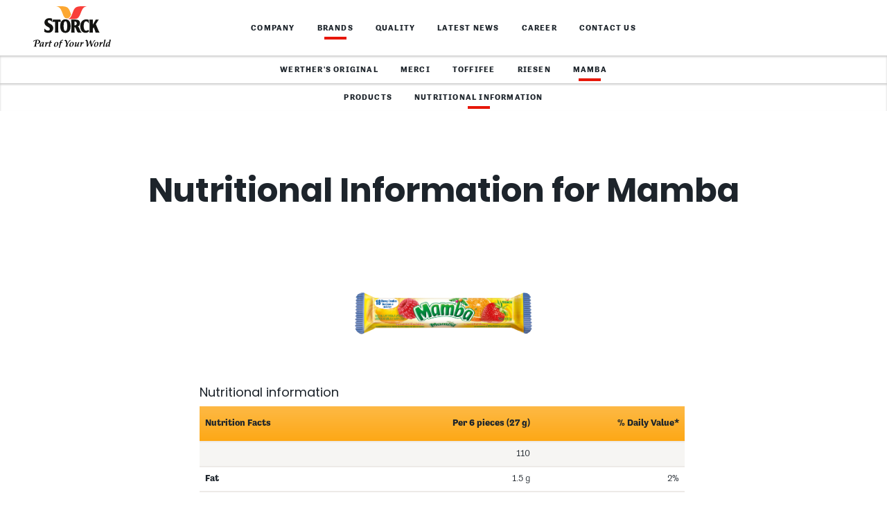

--- FILE ---
content_type: text/html; charset=utf-8
request_url: https://www.storck.ca/en/brands/mamba/nutritional-information/product/mamba-fruit-chews
body_size: 7845
content:
<!DOCTYPE html>
<!--[if lt IE 9]><html class="no-js lt-ie9" lang="en-CA"><![endif]--><!--[if IE 9]><html class="no-js ie9" lang="en-CA"> <![endif]--><!--[if !IE]><!--><html class="no-js" lang="en-CA"><!--<![endif]-->
<head><script nonce="uUmvLFSsDF4ISoducEXKD-mwhA1vaN2_vacEDb7k65nMfvJdupndDQ">var feReleasePath="r1523028034";</script>

<meta charset="utf-8">
<!-- 
	This website is powered by TYPO3 - inspiring people to share!
	TYPO3 is a free open source Content Management Framework initially created by Kasper Skaarhoj and licensed under GNU/GPL.
	TYPO3 is copyright 1998-2026 of Kasper Skaarhoj. Extensions are copyright of their respective owners.
	Information and contribution at https://typo3.org/
-->

<base href="/">

<title>Nutritional information</title>
<meta name="generator" content="TYPO3 CMS">
<meta name="viewport" content="width=device-width, initial-scale=1">
<meta property="og:image" content="https://www.storck.ca/r1523028034/frontend/dist/img/global/storck-social-share-hr-intl.jpg">
<meta name="twitter:card" content="summary">
<meta name="twitter:image" content="https://www.storck.ca/r1523028034/frontend/dist/img/global/storck-social-share-hr-intl.jpg">









<link rel="preload" as="script" href="/r1523028034/frontend/dist/js/vendor/require.js">
            <link rel="preload" as="script" href="/r1523028034/frontend/dist/js/custom/main.js">			<link rel="manifest" href="/r1523028034/frontend/dist/img/favicon/manifest.json">
			<meta name="application-name" content="Storck.com">
			<link rel="shortcut icon" type="image/x-icon; charset=binary" href="/r1523028034/frontend/dist/img/favicon/favicon.ico">
			<link rel="mask-icon" href="/r1523028034/frontend/dist/img/favicon/safari-pinned-tab.svg" color="#de281f">
			<link rel="icon" type="image/x-icon; charset=binary" href="/r1523028034/frontend/dist/img/favicon/favicon.ico">
			<link rel="icon" type="image/png" sizes="16x16" href="/r1523028034/frontend/dist/img/favicon/favicon-16x16.png">
			<link rel="icon" type="image/png" sizes="32x32" href="/r1523028034/frontend/dist/img/favicon/favicon-32x32.png">
			<link rel="icon" type="image/png" sizes="96x96" href="/r1523028034/frontend/dist/img/favicon/favicon-96x96.png">
			<link rel="icon" type="image/png" sizes="192x192" href="/r1523028034/frontend/dist/img/favicon/android-chrome-192x192.png">
			<link rel="icon" type="image/png" sizes="194x194" href="/r1523028034/frontend/dist/img/favicon/favicon-194x194.png">
			<link rel="apple-touch-icon" sizes="57x57" href="/r1523028034/frontend/dist/img/favicon/apple-touch-icon-57x57.png">
			<link rel="apple-touch-icon" sizes="60x60" href="/r1523028034/frontend/dist/img/favicon/apple-touch-icon-60x60.png">
			<link rel="apple-touch-icon" sizes="72x72" href="/r1523028034/frontend/dist/img/favicon/apple-touch-icon-72x72.png">
			<link rel="apple-touch-icon" sizes="76x76" href="/r1523028034/frontend/dist/img/favicon/apple-touch-icon-76x76.png">
			<link rel="apple-touch-icon" sizes="114x114" href="/r1523028034/frontend/dist/img/favicon/apple-touch-icon-114x114.png">
			<link rel="apple-touch-icon" sizes="120x120" href="/r1523028034/frontend/dist/img/favicon/apple-touch-icon-120x120.png">
			<link rel="apple-touch-icon" sizes="144x144" href="/r1523028034/frontend/dist/img/favicon/apple-touch-icon-144x144.png">
			<link rel="apple-touch-icon" sizes="152x152" href="/r1523028034/frontend/dist/img/favicon/apple-touch-icon-152x152.png">
			<link rel="apple-touch-icon" sizes="180x180" href="/r1523028034/frontend/dist/img/favicon/apple-touch-icon-180x180.png">
			<meta name="msapplication-TileColor" content="#ffffff">
			<meta name="msapplication-config" content="/r1523028034/frontend/dist/img/favicon/browserconfig.xml">
			<meta name="msapplication-TileImage" content="/r1523028034/frontend/dist/img/favicon/mstile-144x144.png">
			<meta name="msapplication-square70x70logo" content="/r1523028034/frontend/dist/img/favicon/mstile-70x70.png">
			<meta name="msapplication-square150x150logo" content="/r1523028034/frontend/dist/img/favicon/mstile-150x150.png">
			<meta name="msapplication-wide310x150logo" content="/r1523028034/frontend/dist/img/favicon/mstile-310x150.png">
			<meta name="msapplication-square310x310logo" content="/r1523028034/frontend/dist/img/favicon/mstile-310x310.png">
			<meta name="theme-color" content="#ffffff">
			<meta name="mobile-web-app-capable" content="yes">
			<meta name="apple-mobile-web-app-capable" content="yes">
			<meta name="apple-mobile-web-app-title" content="Storck.com">				<link href="/r1523028034/frontend/dist/css/main.css?v=64068594" rel="stylesheet">
				<script src="/r1523028034/frontend/dist/js/head.js?v=64068594" type="text/javascript"></script><!-- MONITORING:CORPORATE:CA:EN:BRANDS:MAMBA:NUTRITIONAL_INFORMATION -->

<link rel="alternate" hreflang="en-CA" href="https://www.storck.ca/en/brands/mamba/nutritional-information/product/mamba-fruit-chews">
<link rel="alternate" hreflang="fr-CA" href="https://www.storck.ca/fr/marques/mamba/information-nutritionnelle/product/mamba-fruit-chews">
<link rel="alternate" hreflang="x-default" href="https://www.storck.ca/en/brands/mamba/nutritional-information/product/mamba-fruit-chews">
</head>
<body>




        

    

    
        <!-- Start Piwik PRO Tag Manager code -->
        <script nonce="uUmvLFSsDF4ISoducEXKD-mwhA1vaN2_vacEDb7k65nMfvJdupndDQ" type="text/javascript">document.addEventListener("DOMContentLoaded",(function(){for(var e=!document.getElementById("cookie-notification")?.dataset?.lang,t="trackingAccepted=",n=decodeURIComponent(document.cookie).split(";"),o="",a=0;a<n.length;a++){for(var i=n[a];" "==i.charAt(0);)i=i.substring(1);0==i.indexOf(t)&&(o=i.substring(17,i.length))}window.enablePiwik=function(){!function(e,t,n,o,a){var i=(e.location.href.match("stg_debug")||e.document.cookie.match("stg_debug"))&&!e.location.href.match("stg_disable_debug");!function(e,n,o){var a="";if(o){var i=new Date;i.setTime(i.getTime()+24*o*60*60*1e3),a="; expires="+i.toUTCString()}t.cookie=e+"="+n+a+"; path=/"}("stg_debug",i?1:"",i?365:-1),e[o]=e[o]||[],e[o].push({start:(new Date).getTime(),event:"stg.start"});var r=t.getElementsByTagName(n)[0],c=t.createElement(n);c.async=!0,c.src="//logfiles.storck.com/containers/c415e5f7-d005-41a5-9de7-30ff77a9e317.js",i&&(c.src=c.src+"?stg_debug"),r.parentNode.insertBefore(c,r)}(window,document,"script","dataLayer")},("true"===o||e)&&window.enablePiwik()}));</script><noscript><iframe src="//logfiles.storck.com/containers/c415e5f7-d005-41a5-9de7-30ff77a9e317/noscript.html" height="0" width="0" style="display:none;visibility:hidden"></iframe></noscript>
        <!-- End Piwik PRO Tag Manager code -->

    

    

<div class="site">
	

    
    
            
        

    
    

        
        

        
        
                
                        <header class="site-header site-header--level-4 site-header--fixed">
                            <nav class="nav-wrap  auto-init" data-module="modules/navigation_mobile, modules/navigation_desktop, modules/scrollspy" aria-label="Top menu bar" id="main-navigation" data-options='{"offset":"auto"}'>

                                
                                

    
    

    
        <div id="cookie-notification" class="nav-notification">
		<div class="teaser-advice">
			<div class="grid">
				<div class="grid__col-6">
					<h2 class="headline-3 separator-top">Cookie notification</h2>
				</div>
				<div class="grid__col-18">
					<div class="text-copy--small">
						<p>Please note that we use cookies on our website to offer you the best possible user experience. By accessing and using our website, you agree to our use of cookies and accept the terms of our&nbsp;<a href="/en/privacy-policy" tabindex="8001" class="internal-link" title="Opens internal link in current window">data privacy policy</a>.</p>
					</div>
				</div>
				<div class="grid__col-6">
					<a href="" class="teaser-advice__confirm btn--light">OK</a>
				</div>
			</div>
		</div>
	</div>
    



                                <div class="nav-head">
                                    <a aria-label="Homepage link" class="nav-head__brand" tabindex="2001" href="/en">
                                        
                                                <picture>
                                                    <!--[if IE 9]>
                                                    <video style="display: none;"><![endif]-->
                                                    <source type="image/svg+xml" srcset="/r1523028034/frontend/dist/img/global/storck-logo.svg">
                                                    <!--[if IE 9]></video><![endif]-->
                                                    <img src="/r1523028034/frontend/dist/img/global/storck-logo.png" class="img-logo__img" alt="Storck header logo">
                                                </source></picture>
                                            
                                    </a>
                                    <button class="nav-head__hamburger" tabindex="2002" aria-label="Open mobile menu" aria-expanded="false" aria-controls="main-menu">
                                        <span class="icon-hamburger-nav" role="presentation" aria-hidden="true"></span>
                                    </button>
                                    <button class="nav-head__close" tabindex="2003" aria-label="Close mobile menu" aria-expanded="true" aria-controls="main-menu">
                                        <span class="icon-close-nav" role="presentation" aria-hidden="true"></span>
                                    </button>
                                </div>
                                <div class="nav__menu-wrapper " id="main-menu">
                                    <div class="nav-control">
                                        <button class="nav-control__back" tabindex="2004" aria-label="Return to previous menu">
                                            <span class="icon-big-arrow-left" role="presentation" aria-hidden="true"></span>
                                        </button>
                                        <div class="nav-control__info" aria-live="polite"></div>
                                        <a href="#open" class="nav-control__open" tabindex="2005" aria-label="Open submenu" aria-expanded="false" aria-controls="main-menu" role="button">
                                            <span class="icon-expand-list" role="presentation" aria-hidden="true"></span>
                                        </a>
                                    </div>

                                    

                                    

                                    

	

	
	

	
		<div class="nav__list-wrapper nav__list-wrapper--level-1 " data-module="">

            

            
                
            
                
                    
                
            
                
            
                
            
                
            
                
            

			<ul class="nav__list nav" aria-label="Navigation level 1">

				
				
				

                
                
                    
                        
                                <li class="nav__entry " aria-label="">
                                    <a href="/en/company" class="nav__link" tabindex="2101" aria-current="">
                                        Company
                                        
                                            <span class="nav__link-sublevel icon-big-arrow-right" tabindex="2102" aria-label="Open sub menu" role="button"></span>
                                        
                                    </a>

							
                            

							
							
                            
							
									
									

	

	
	

	
		<div class="nav__list-wrapper nav__list-wrapper--level-2 sub-level auto-init" data-module="modules/navigation_scroll">

            

            
                
            
                
            

			<ul class="nav__list nav" aria-label="Navigation level 2">

				
				
				

                
                
                    
                        
                                <li class="nav__entry " aria-label="">
                                    <a href="/en/company/our-vision" class="nav__link" tabindex="2201" aria-current="">
                                        Our vision
                                        
                                    </a>

							
                            

							
							
                            
							

                                    
                                    

									
									

	

    



									
									
								

						</li>
							
					

					
					
						
						
					
				
                    
                        
                                <li class="nav__entry " aria-label="">
                                    <a href="/en/company/storck-canada" class="nav__link" tabindex="2202" aria-current="">
                                        Storck Canada
                                        
                                    </a>

							
                            

							
							
                            
							

                                    
                                    

									
									

	

    



									
									
								

						</li>
							
					

					
					
						
						
					
				

			</ul>

            
            
                
                

	

	


            

            

		</div>
	


								

						</li>
							
					

					
					
				
                    
                        
                                <li class="nav__entry nav__entry--active" aria-label="">
                                    <a href="/en/brands" class="nav__link" tabindex="2103" aria-current="page" aria-expanded="true">
                                        Brands
                                        
                                            <span class="nav__link-sublevel icon-big-arrow-right" tabindex="2104" aria-label="Open sub menu" role="button"></span>
                                        
                                    </a>

							
                            

							
							
                            
							
									
									

	

	
	

	
		<div class="nav__list-wrapper nav__list-wrapper--level-2 sub-level auto-init" data-module="modules/navigation_scroll">

            

            
                
            
                
            
                
            
                
            
                
                    
                
            

			<ul class="nav__list nav" aria-label="Navigation level 2">

				
				
				

                
                
                    
                        
                                <li class="nav__entry " aria-label="Sub-menu for &quot;Werther's Original&quot;">
                                    <a href="/en/brands/werthers-original" class="nav__link" tabindex="2203" aria-current="">
                                        Werther's Original
                                        
                                            <span class="nav__link-sublevel icon-big-arrow-right" tabindex="2204" aria-label="Open sub menu" role="button"></span>
                                        
                                    </a>

							
                            

							
							
                            
							
									
									

	

	
	

	
		<div class="nav__list-wrapper nav__list-wrapper--level-3 sub-level auto-init" data-module="modules/navigation_scroll">

            

            
                
            

			<ul class="nav__list nav" aria-label="Navigation level 3">

				
				
					

	

	
		

			<li class="nav__entry">

				
				

						
						
                                <a href="/en/brands/werthers-original#anchor-21219" class="nav__link" tabindex="2301">Latest News</a>

							

					

			</li>

		
	
		

			<li class="nav__entry">

				
				

						
						
                                <a href="/en/brands/werthers-original#anchor-21210" class="nav__link" tabindex="2302">Products</a>

							

					

			</li>

		
	


                    
                    
				
				

                
                
                    
                        
                                <li class="nav__entry " aria-label="">
                                    <a href="/en/brands/werthers-original/nutritional-information" class="nav__link" tabindex="2303" aria-current="">
                                        Nutritional information
                                        
                                    </a>

							
                            

							
							
                            
							

                                    
                                    

									
									

	

    



									
									
								

						</li>
							
					

					
					
						
						
					
				

			</ul>

            
            
                
                

	

	


            

            

		</div>
	


								

						</li>
							
					

					
					
						
						
					
				
                    
                        
                                <li class="nav__entry " aria-label='Sub-menu for "merci"'>
                                    <a href="/en/brands/merci" class="nav__link" tabindex="2205" aria-current="">
                                        merci
                                        
                                            <span class="nav__link-sublevel icon-big-arrow-right" tabindex="2206" aria-label="Open sub menu" role="button"></span>
                                        
                                    </a>

							
                            

							
							
                            
							
									
									

	

	
	

	
		<div class="nav__list-wrapper nav__list-wrapper--level-3 sub-level auto-init" data-module="modules/navigation_scroll">

            

            
                
            

			<ul class="nav__list nav" aria-label="Navigation level 3">

				
				
					

	

	
		

			<li class="nav__entry">

				
				

						
						
                                <a href="/en/brands/merci#anchor-22240" class="nav__link" tabindex="2304">Latest News</a>

							

					

			</li>

		
	
		

			<li class="nav__entry">

				
				

						
						
                                <a href="/en/brands/merci#anchor-21243" class="nav__link" tabindex="2305">Products</a>

							

					

			</li>

		
	


                    
                    
				
				

                
                
                    
                        
                                <li class="nav__entry " aria-label="">
                                    <a href="/en/brands/merci/nutritional-information" class="nav__link" tabindex="2306" aria-current="">
                                        Nutritional information
                                        
                                    </a>

							
                            

							
							
                            
							

                                    
                                    

									
									

	

    



									
									
								

						</li>
							
					

					
					
						
						
					
				

			</ul>

            
            
                
                

	

	


            

            

		</div>
	


								

						</li>
							
					

					
					
						
						
					
				
                    
                        
                                <li class="nav__entry " aria-label='Sub-menu for "Toffifee"'>
                                    <a href="/en/brands/toffifee" class="nav__link" tabindex="2207" aria-current="">
                                        Toffifee
                                        
                                            <span class="nav__link-sublevel icon-big-arrow-right" tabindex="2208" aria-label="Open sub menu" role="button"></span>
                                        
                                    </a>

							
                            

							
							
                            
							
									
									

	

	
	

	
		<div class="nav__list-wrapper nav__list-wrapper--level-3 sub-level auto-init" data-module="modules/navigation_scroll">

            

            
                
            

			<ul class="nav__list nav" aria-label="Navigation level 3">

				
				
					

	

	
		

			<li class="nav__entry">

				
				

						
						
                                <a href="/en/brands/toffifee#anchor-21277" class="nav__link" tabindex="2307">Latest News</a>

							

					

			</li>

		
	
		

			<li class="nav__entry">

				
				

						
						
                                <a href="/en/brands/toffifee#anchor-21267" class="nav__link" tabindex="2308">Products</a>

							

					

			</li>

		
	


                    
                    
				
				

                
                
                    
                        
                                <li class="nav__entry " aria-label="">
                                    <a href="/en/brands/toffifee/nutritional-information" class="nav__link" tabindex="2309" aria-current="">
                                        Nutritional information
                                        
                                    </a>

							
                            

							
							
                            
							

                                    
                                    

									
									

	

    



									
									
								

						</li>
							
					

					
					
						
						
					
				

			</ul>

            
            
                
                

	

	


            

            

		</div>
	


								

						</li>
							
					

					
					
						
						
					
				
                    
                        
                                <li class="nav__entry " aria-label='Sub-menu for "RIESEN"'>
                                    <a href="/en/brands/riesen" class="nav__link" tabindex="2209" aria-current="">
                                        RIESEN
                                        
                                            <span class="nav__link-sublevel icon-big-arrow-right" tabindex="2210" aria-label="Open sub menu" role="button"></span>
                                        
                                    </a>

							
                            

							
							
                            
							
									
									

	

	
	

	
		<div class="nav__list-wrapper nav__list-wrapper--level-3 sub-level auto-init" data-module="modules/navigation_scroll">

            

            
                
            

			<ul class="nav__list nav" aria-label="Navigation level 3">

				
				
					

	

	
		

			<li class="nav__entry">

				
				

						
						
                                <a href="/en/brands/riesen#anchor-21307" class="nav__link" tabindex="2310">Products</a>

							

					

			</li>

		
	


                    
                    
				
				

                
                
                    
                        
                                <li class="nav__entry " aria-label="">
                                    <a href="/en/brands/riesen/nutritional-information" class="nav__link" tabindex="2311" aria-current="">
                                        Nutritional information
                                        
                                    </a>

							
                            

							
							
                            
							

                                    
                                    

									
									

	

    



									
									
								

						</li>
							
					

					
					
						
						
					
				

			</ul>

            
            
                
                

	

	


            

            

		</div>
	


								

						</li>
							
					

					
					
						
						
					
				
                    
                        
                                <li class="nav__entry nav__entry--active" aria-label='Sub-menu for "Mamba"'>
                                    <a href="/en/brands/mamba" class="nav__link" tabindex="2211" aria-current="page" aria-expanded="true">
                                        Mamba
                                        
                                            <span class="nav__link-sublevel icon-big-arrow-right" tabindex="2212" aria-label="Open sub menu" role="button"></span>
                                        
                                    </a>

							
                            

							
							
                            
							
									
									

	

	
	

	
		<div class="nav__list-wrapper nav__list-wrapper--level-3 sub-level auto-init" data-module="modules/navigation_scroll">

            

            
                
                    
                
            

			<ul class="nav__list nav" aria-label="Navigation level 3">

				
				
					

	

	
		

			<li class="nav__entry">

				
				

						
						
                                <a href="/en/brands/mamba#anchor-21372" class="nav__link" tabindex="2312">Products</a>

							

					

			</li>

		
	


                    
                    
                        
                    
				
				

                
                
                    
                        
                                <li class="nav__entry nav__entry--active" aria-label="">
                                    <a href="/en/brands/mamba/nutritional-information" class="nav__link" tabindex="2313" aria-current="page">
                                        Nutritional information
                                        
                                    </a>

							
                            

							
							
                            
							

                                    
                                    

									
									

	

    



									
									
								

						</li>
							
					

					
					
						
						
					
				

			</ul>

            
            
                
                

	

	
        <a href="/en/brands/mamba" class="nav__back-button" aria-label="Back to overview" tabindex="2006">
            <span class="icon-big-arrow-left" role="presentation" aria-hidden="true"></span>
			Back
		</a>
	


            

            

		</div>
	


								

						</li>
							
					

					
					
						
						
					
				

			</ul>

            
            
                
                

	

	


            

            

		</div>
	


								

						</li>
							
					

					
					
				
                    
                        
                                <li class="nav__entry " aria-label="">
                                    <a href="/en/quality" class="nav__link" tabindex="2105" aria-current="">
                                        Quality
                                        
                                            <span class="nav__link-sublevel icon-big-arrow-right" tabindex="2106" aria-label="Open sub menu" role="button"></span>
                                        
                                    </a>

							
                            

							
							
                            
							
									
									

	

	
	

	
		<div class="nav__list-wrapper nav__list-wrapper--level-2 sub-level auto-init" data-module="modules/navigation_scroll">

            

            
                
            
                
            

			<ul class="nav__list nav" aria-label="Navigation level 2">

				
				
				

                
                
                    
                        
                                <li class="nav__entry " aria-label="">
                                    <a href="/en/quality/product-quality" class="nav__link" tabindex="2213" aria-current="">
                                        Product quality
                                        
                                    </a>

							
                            

							
							
                            
							

                                    
                                    

									
									

	

    



									
									
								

						</li>
							
					

					
					
						
						
					
				
                    
                        
                                <li class="nav__entry " aria-label="">
                                    <a href="/en/quality/product-development" class="nav__link" tabindex="2214" aria-current="">
                                        Product development
                                        
                                    </a>

							
                            

							
							
                            
							

                                    
                                    

									
									

	

    



									
									
								

						</li>
							
					

					
					
						
						
					
				

			</ul>

            
            
                
                

	

	


            

            

		</div>
	


								

						</li>
							
					

					
					
				
                    
                        
                                <li class="nav__entry " aria-label="">
                                    <a href="/en/latest-news" class="nav__link" tabindex="2107" aria-current="">
                                        Latest news
                                        
                                    </a>

							
                            

							
							
                            
							

                                    
                                    

									
									

	

    



									
									
								

						</li>
							
					

					
					
				
                    
                        
                                <li class="nav__entry " aria-label="">
                                    <a href="/en/career" class="nav__link" tabindex="2108" aria-current="">
                                        Career
                                        
                                            <span class="nav__link-sublevel icon-big-arrow-right" tabindex="2109" aria-label="Open sub menu" role="button"></span>
                                        
                                    </a>

							
                            

							
							
                            
							
									
									

	

	
	

	
		<div class="nav__list-wrapper nav__list-wrapper--level-2 sub-level auto-init" data-module="modules/navigation_scroll">

            

            
                
            
                
            
                
            
                
            

			<ul class="nav__list nav" aria-label="Navigation level 2">

				
				
				

                
                
                    
                        
                                <li class="nav__entry " aria-label="">
                                    <a href="/en/career/working-for-storck" class="nav__link" tabindex="2215" aria-current="">
                                        Working for Storck
                                        
                                            <span class="nav__link-sublevel icon-big-arrow-right" tabindex="2216" aria-label="Open sub menu" role="button"></span>
                                        
                                    </a>

							
                            

							
							
                            
							
									
									

	

	
	

	
		<div class="nav__list-wrapper nav__list-wrapper--level-3 sub-level auto-init" data-module="modules/navigation_scroll">

            

            
                
            
                
            

			<ul class="nav__list nav" aria-label="Navigation level 3">

				
				
				

                
                
                    
                        
                                <li class="nav__entry " aria-label="">
                                    <a href="/en/career/working-for-storck/employee-benefits" class="nav__link" tabindex="2314" aria-current="">
                                        Employee benefits
                                        
                                    </a>

							
                            

							
							
                            
							

                                    
                                    

									
									

	

    



									
									
								

						</li>
							
					

					
					
						
						
					
				
                    
                        
                                <li class="nav__entry " aria-label="">
                                    <a href="/en/career/working-for-storck/international" class="nav__link" tabindex="2315" aria-current="">
                                        International
                                        
                                    </a>

							
                            

							
							
                            
							

                                    
                                    

									
									

	

    



									
									
								

						</li>
							
					

					
					
						
						
					
				

			</ul>

            
            
                
                

	

	


            

            

		</div>
	


								

						</li>
							
					

					
					
						
						
					
				
                    
                        
                                <li class="nav__entry " aria-label="">
                                    <a href="/en/career/professionals" class="nav__link" tabindex="2217" aria-current="">
                                        Professionals
                                        
                                    </a>

							
                            

							
							
                            
							

                                    
                                    

									
									

	

    



									
									
								

						</li>
							
					

					
					
						
						
					
				
                    
                        
                                <li class="nav__entry " aria-label="">
                                    <a href="/en/career/vacancies" class="nav__link" tabindex="2218" aria-current="">
                                        Vacancies
                                        
                                    </a>

							
                            

							
							
                            
							

                                    
                                    

									
									

	

    



									
									
								

						</li>
							
					

					
					
						
						
					
				
                    
                        
                                <li class="nav__entry " aria-label="">
                                    <a href="/en/career/candidate-contact" class="nav__link" tabindex="2219" aria-current="">
                                        Candidate contact
                                        
                                    </a>

							
                            

							
							
                            
							

                                    
                                    

									
									

	

    



									
									
								

						</li>
							
					

					
					
						
						
					
				

			</ul>

            
            
                
                

	

	


            

            

		</div>
	


								

						</li>
							
					

					
					
				
                    
                        
                                <li class="nav__entry " aria-label='Sub-menu for "Contact Us"'>
                                    <a href="/en/contact-us" class="nav__link" tabindex="2110" aria-current="">
                                        Contact Us
                                        
                                    </a>

							
                            

							
							
                            
							

                                    
                                    
                                        
                                        
                                    

									
									

	

    
		
		

		<div class="nav__list-wrapper nav__list-wrapper--level-2 sub-level auto-init" data-module="modules/navigation_scroll">

			<ul class="nav__list nav" aria-label="Navigation level 2">

				

	

	
		

			<li class="nav__entry">

				
				

						
						
                                <a href="/en/contact-us#anchor-21553" class="nav__link" tabindex="2220">Our consumer services</a>

							

					

			</li>

		
	
		

			<li class="nav__entry">

				
				

						
						
                                <a href="/en/contact-us#anchor-21551" class="nav__link" tabindex="2221">Who to contact</a>

							

					

			</li>

		
	
		

			<li class="nav__entry">

				
				

						
						
                                <a href="/en/contact-us#anchor-21549" class="nav__link" tabindex="2222">Location</a>

							

					

			</li>

		
	



			</ul>

            
            

	

	



		</div>

	



									
									
								

						</li>
							
					

					
					
				

			</ul>

            
            

            
                <div class="nav__site-title">
                    <a href="link"></a>
                </div>
            

		</div>
	



                                    

                                    
                                </div>
                                <div class="nav__bg-overlay" role="presentation" aria-hidden="true"></div>

                                
                                

    
    

    



                                
                                
    


                            </nav>
                        </header>
                    
            
    


    <main class="site-main" role="main">

		
    <div class="mod-intro-text mod-space--small">
        <div class="grid-center">
            <div class="grid-center__col-24">
                <h1 class="headline-1">Nutritional Information for Mamba</h1>
            </div>
        </div>
    </div>
    <section class="mod-space--small mod-nutrition" aria-label="Nutritional information for the product &ldquo;Mamba Fruit Chews&rdquo;" role="region">
        <div class="grid">
            
            
            <div class="grid__col-18-24c">
                <select class="mod-nutrition__select selectpicker dropdown auto-init" data-module="modules/dropdown" data-tabindex-range-start="8001" data-tabindex-range-end="8008" name="tx_storckmiddleware_listproducts[identifier]">
                    
                        
                                <option value="MA:MA-BAG:en-CA" data-url="/en/brands/mamba/nutritional-information/product/mamba-chewy-candies">Mamba Chewy Candies</option>
                            
                    
                        
                                <option value="MA:MA-STICK-FRU-MIX:en-CA" selected>Mamba Fruit Chews</option>
                            
                    
                        
                                <option value="MA:MA-MAGIC:en-CA" data-url="/en/brands/mamba/nutritional-information/product/mamba-magic-sticks">Mamba Magic Sticks</option>
                            
                    
                        
                                <option value="MA:MA-PARTY:en-CA" data-url="/en/brands/mamba/nutritional-information/product/mamba-party">Mamba Party#</option>
                            
                    
                        
                                <option value="MA:MA-STICK:en-CA" data-url="/en/brands/mamba/nutritional-information/product/mamba-stick-pack">Mamba stick pack</option>
                            
                    
                </select>
                <div class="mod-nutrition__image">
                    <picture><!--[if IE 9]><video style="display: none;"><![endif]--><source srcset="https://images.storck.com/en_CA/mamba_fruit_chews.webp?noWhitespace=1 1x, https://images.storck.com/en_CA/mamba_fruit_chews.webp?noWhitespace=1&amp;f=2 2x" media="(min-width: 1280px)"></source><source srcset="https://images.storck.com/en_CA/mamba_fruit_chews.webp?noWhitespace=1 1x, https://images.storck.com/en_CA/mamba_fruit_chews.webp?noWhitespace=1&amp;f=2 2x" media="(min-width: 768px)"></source><source srcset="https://images.storck.com/en_CA/mamba_fruit_chews.webp?noWhitespace=1 1x, https://images.storck.com/en_CA/mamba_fruit_chews.webp?noWhitespace=1&amp;f=2 2x"></source><!--[if IE 9]></video><![endif]--><img alt="Storck Product" class="img-block" src="https://images.storck.com/en_CA/mamba_fruit_chews.webp?noWhitespace=1"></picture>
                </div>

                
                        <div class="mod-nutrition__ingredients">
                            <!-- [545886390] nutrition start -->
<div class="nutrition-tab" data-updated="Last modification: 07.05.2025" data-brand="MA" data-productid="MA_STICK_FRU_MIX" data-objectkey="545886390" data-locale="en_CA">
        <h3>Nutritional information</h3>
    <table class="rwd-table">
    <thead>
        <tr>
            <!-- meanNutritionalValues -->
                                        <th>
                    <p>Nutrition Facts</p>
                </th>
            
            <!-- amountProduct -->
                        
            <!-- amountPortion -->
                                        <th>
                    <p>Per 6 pieces (27 g)</p>
                </th>
            
            <!-- gdaPortion -->
                                        <th>
                    <p>% Daily Value*</p>
                </th>
                    </tr>
    </thead>
    <tbody>
                
                                                    
<tr>
                <td class="" data-th="Nutrition Facts">
            
        </td>
    
        
                <td data-th="Per 6 pieces (27 g)">
            110
        </td>
    
                <td data-th="% Daily Value*">
            
        </td>
    </tr>
                                                                
<tr>
                <td class="" data-th="Nutrition Facts">
            Fat
        </td>
    
        
                <td data-th="Per 6 pieces (27 g)">
            1.5 g
        </td>
    
                <td data-th="% Daily Value*">
            2%
        </td>
    </tr>
                                                                
<tr>
                <td class="indent" data-th="Nutrition Facts">
            Saturated
        </td>
    
        
                <td data-th="Per 6 pieces (27 g)">
            1 g
        </td>
    
                <td data-th="% Daily Value*">
            5%
        </td>
    </tr>
                                                                
<tr>
                <td class="" data-th="Nutrition Facts">
            Carbohydrate
        </td>
    
        
                <td data-th="Per 6 pieces (27 g)">
            24 g
        </td>
    
                <td data-th="% Daily Value*">
            
        </td>
    </tr>
                                                                
<tr>
                <td class="indent" data-th="Nutrition Facts">
            Sugars
        </td>
    
        
                <td data-th="Per 6 pieces (27 g)">
            12 g
        </td>
    
                <td data-th="% Daily Value*">
            12%
        </td>
    </tr>
                                                                
<tr>
                <td class="" data-th="Nutrition Facts">
            Protein
        </td>
    
        
                <td data-th="Per 6 pieces (27 g)">
            0 g
        </td>
    
                <td data-th="% Daily Value*">
            
        </td>
    </tr>
                                                                
<tr>
                <td class="" data-th="Nutrition Facts">
            Potassium
        </td>
    
        
                <td data-th="Per 6 pieces (27 g)">
            0 mg
        </td>
    
                <td data-th="% Daily Value*">
            0%
        </td>
    </tr>
                                                                
<tr>
                <td class="" data-th="Nutrition Facts">
            Iron
        </td>
    
        
                <td data-th="Per 6 pieces (27 g)">
            0 mg
        </td>
    
                <td data-th="% Daily Value*">
            0%
        </td>
    </tr>
                                                                
<tr>
                <td class="" data-th="Nutrition Facts">
            Calcium
        </td>
    
        
                <td data-th="Per 6 pieces (27 g)">
            0 mg
        </td>
    
                <td data-th="% Daily Value*">
            0%
        </td>
    </tr>
                                                                
<tr>
                <td class="" data-th="Nutrition Facts">
            Fibre
        </td>
    
        
                <td data-th="Per 6 pieces (27 g)">
            0 g
        </td>
    
                <td data-th="% Daily Value*">
            0%
        </td>
    </tr>
                                                                
<tr>
                <td class="" data-th="Nutrition Facts">
            Trans
        </td>
    
        
                <td data-th="Per 6 pieces (27 g)">
            0 g
        </td>
    
                <td data-th="% Daily Value*">
            
        </td>
    </tr>
                                                                
<tr>
                <td class="" data-th="Nutrition Facts">
            Cholesterol
        </td>
    
        
                <td data-th="Per 6 pieces (27 g)">
            0 mg
        </td>
    
                <td data-th="% Daily Value*">
            
        </td>
    </tr>
                                                                
<tr>
                <td class="" data-th="Nutrition Facts">
            Sodium
        </td>
    
        
                <td data-th="Per 6 pieces (27 g)">
            5 mg
        </td>
    
                <td data-th="% Daily Value*">
            0%
        </td>
    </tr>
                                                                
<tr>
                <td class="" data-th="Nutrition Facts">
            Sugar Alcohol
        </td>
    
        
                <td data-th="Per 6 pieces (27 g)">
            1 g
        </td>
    
                <td data-th="% Daily Value*">
            
        </td>
    </tr>
                        </tbody>
</table>

            <p>
            <small>*5% or less is a little, 15% or more is a lot</small>
        </p>
    
        
    
            <!-- ingredients -->
<p><strong>Ingredients:</strong> Sugars [sugar, glucose syrup (wheat)], Modified palm oil, Sorbitol syrup, Gelatin, Citric acid, Artificial flavours, Colour (black carrot juice concentrate, turmeric extract, caramel, spirulina extract, blackcurrant pur&eacute;e, strawberry juice solids).</p>


    <p>
        <small>PACKAGE CONTAINS 3 OF 4 FLAVOURS. FLAVOUR COMBINATIONS VARY PER PACKAGE.</small>
    </p>
    
    
    
    
    <h4>Comment</h4>
    <p>Information about our ingredient and nutritional values are displayed here to reflect our current product formulations. We recommend you to compare this information with the information on the packaging. Any variations will be due to this being a transition period, as a result of new legislation or other changing conditions.</p>
</div>
<!-- [545886390] nutrition end -->
                        </div>
                    

                
            </div>
        </div>

        <div class="btns-centered__items btns-centered__items--border">
            

            <a class="btn btn--primary" tabindex="8009" target="_blank" href="/en/hidden-pages/product-to-pdf?no_cache=1&amp;tx_storckmiddleware_producttopdf%5Baction%5D=singleProductToPdf&amp;tx_storckmiddleware_producttopdf%5Bcontroller%5D=Lmiv&amp;tx_storckmiddleware_producttopdf%5Bproduct%5D%5BbrandId%5D=ma&amp;tx_storckmiddleware_producttopdf%5Bproduct%5D%5BbrandName%5D=Mamba&amp;tx_storckmiddleware_producttopdf%5Bproduct%5D%5Bcountry%5D=CA&amp;tx_storckmiddleware_producttopdf%5Bproduct%5D%5Bidentifier%5D=MA%3AMA-STICK-FRU-MIX%3Aen-CA&amp;tx_storckmiddleware_producttopdf%5Bproduct%5D%5Blanguage%5D=EN&amp;tx_storckmiddleware_producttopdf%5Bproduct%5D%5BlocaleString%5D=en_CA&amp;tx_storckmiddleware_producttopdf%5Bproduct%5D%5BobjectKey%5D=545886390-en_CA&amp;tx_storckmiddleware_producttopdf%5Bproduct%5D%5BpdfPid%5D=5576&amp;tx_storckmiddleware_producttopdf%5Bproduct%5D%5BproductId%5D=ma_stick_fru_mix&amp;tx_storckmiddleware_producttopdf%5Bproduct%5D%5BproductImage%5D=eng_CA_MA_STICK_FRU_MIX_P.webp&amp;tx_storckmiddleware_producttopdf%5Bproduct%5D%5BproductImageSeo%5D=https%3A%2F%2Fimages.storck.com%2Fen_CA%2Fmamba_fruit_chews.webp&amp;tx_storckmiddleware_producttopdf%5Bproduct%5D%5BproductName%5D=Mamba%20Fruit%20Chews&amp;tx_storckmiddleware_producttopdf%5Bproduct%5D%5BupdateDate%5D=&amp;cHash=21955bfd1d046c897491228d4df54ab4">
                Print Nutritional Information
            </a>
            
        </div>
    </section>




    
        
            
                <section id="c22275" class="mod-services">
                    <div class="grid-service">
                        
                                
                                    
    
    <div class="grid-service__image hidden-mobile">
        <div class="teaser-image">
            <!-- Backendinfo: Cropping, Responsive Picture Element
                 small:  1x1 (hidden on mobile)
                 medium: (min-width: 768px) maxWidth: 254, height: 224
                 large:  (min-width: 1440px) maxWidth: 284, height: 254
            -->
            <div class="teaser-image__image">
                
                <picture><!--[if IE 9]><video style="display: none;"><![endif]--><source srcset="[data-uri]" data-srcset="/fileadmin/dam/_processed_/b/c/csm_sc-deko-kacheln-gelb-v4_b55a356604.png 1x, /fileadmin/dam/_processed_/b/c/csm_sc-deko-kacheln-gelb-v4_5078b1537f.png 2x" media="(min-width: 1440px)"></source><source srcset="[data-uri]" data-srcset="/fileadmin/dam/_processed_/b/c/csm_sc-deko-kacheln-gelb-v4_d962c548d5.png 1x, /fileadmin/dam/_processed_/b/c/csm_sc-deko-kacheln-gelb-v4_6e13c5ad2f.png 2x" media="(min-width: 768px)"></source><source srcset="[data-uri]" data-srcset="/fileadmin/dam/_processed_/b/c/csm_sc-deko-kacheln-gelb-v4_809c24424c.png 1x, /fileadmin/dam/_processed_/b/c/csm_sc-deko-kacheln-gelb-v4_d4e707bb52.png 2x"></source><!--[if IE 9]></video><![endif]--><img alt="" width="1" height="1" class="img-block lazyload" aria-hidden="true" src="[data-uri]"></picture>
                
            </div>
        </div>

    </div>


                                    
    
    
            
    
    <div class="grid-service__link">
        
                <a href="/en/contact-us" class="teaser-link" tabindex="8010">

                    <div class="teaser-link__content">
                        <div class="teaser-link__text">Please contact us if you have any questions about any of our products!</div>
                        <div class="link-block--no-hover link-block--icon-right">
                            <span class="link-block__icon icon-internal-link" role="presentation" aria-hidden="true"></span>
                            Contact Us
                        </div>
                    </div>

                </a>

            

    </div>

        

                                    
    
    <div class="grid-service__image--large hidden-mobile">
        <div class="teaser-image">
            <!-- Backendinfo: Cropping, Responsive Picture Element
                    small:  1x1 (hidden on mobile)
                    medium: (min-width: 768px) maxWidth: 524, height: 224
                    large:  (min-width: 1440px) maxWidth: 584, height: 254
            -->

            <div class="teaser-image__image">
                
                    <picture><!--[if IE 9]><video style="display: none;"><![endif]--><source srcset="[data-uri]" data-srcset="/fileadmin/dam/_processed_/1/3/csm_sc-deko-kacheln-gelb-v1_acecda0cd6.png 1x, /fileadmin/dam/_processed_/1/3/csm_sc-deko-kacheln-gelb-v1_3f5314dc1c.png 2x" media="(min-width: 1440px)"></source><source srcset="[data-uri]" data-srcset="/fileadmin/dam/_processed_/1/3/csm_sc-deko-kacheln-gelb-v1_0f40091df5.png 1x, /fileadmin/dam/_processed_/1/3/csm_sc-deko-kacheln-gelb-v1_326874738a.png 2x" media="(min-width: 768px)"></source><source srcset="[data-uri]" data-srcset="/fileadmin/dam/_processed_/1/3/csm_sc-deko-kacheln-gelb-v1_e95883c970.png 1x, /fileadmin/dam/_processed_/1/3/csm_sc-deko-kacheln-gelb-v1_e6ec610e51.png 2x"></source><!--[if IE 9]></video><![endif]--><img alt="" width="1" height="1" class="img-block lazyload" aria-hidden="true" src="[data-uri]"></picture>
                
            </div>
        </div>
    </div>

                                
                                
                                
                                
                            
                    </div>
                </section>
            
        
    



	</main>

    

        
    

	
    <div class="some-icons">
        <a href="https://de.linkedin.com/company/storck" class="icon-linkedin" target="_blank" aria-label="Storck LinkedIn profile" rel="noopener noreferrer nofollow"></a>
        <a href="https://www.instagram.com/storck.karriere/" class="icon-instagram" target="_blank" aria-label="Storck Instagram profile" rel="noopener noreferrer nofollow"></a>
    </div>
    <footer class="site-footer ">
        

        

        
        
                
    <div class="site-footer__block">
        <nav class="nav-legal" aria-label="Legal navigation">
            <ul>
                
                    
                        
                        
                            <li class="nav__entry ">
                                <a href="/en/legal-notice" tabindex="9001" class="nav__link nav__link--footer ">
                                    Legal notice
                                </a>
                            </li>
                        
                    
                        
                        
                            <li class="nav__entry ">
                                <a href="/en/privacy-policy" tabindex="9002" class="nav__link nav__link--footer ">
                                    Privacy policy
                                </a>
                            </li>
                        
                    
                        
                        
                            <li class="nav__entry ">
                                <a href="/en/sitemap" tabindex="9003" class="nav__link nav__link--footer ">
                                    Sitemap
                                </a>
                            </li>
                        
                    
                
            </ul>
        </nav>

        

        
    </div>

            

        <div class="breakpoints-ctn" aria-hidden="true">
            <div class="breakpoint-ctn breakpoint-ctn-default"></div>
            <div class="breakpoint-ctn breakpoint-ctn-tablet-s"></div>
            <div class="breakpoint-ctn breakpoint-ctn-tablet-l"></div>
            <div class="breakpoint-ctn breakpoint-ctn-desktop"></div>
            <div class="breakpoint-ctn breakpoint-ctn-desktop-l"></div>
        </div>
    </footer>

    

    
    

    

    

</div>



    
        <script src="/r1523028034/frontend/dist/js/vendor/require.js" data-main="/r1523028034/frontend/dist/js/custom/main" type="text/javascript"></script>
    
    <script src="/r1523028034/frontend/dist/scripts/main.js" type="text/javascript"></script>
    
        <script nonce="uUmvLFSsDF4ISoducEXKD-mwhA1vaN2_vacEDb7k65nMfvJdupndDQ" type="text/javascript">
            require.config({
                waitSeconds: 0
            });
        </script>
    
    <script nonce="uUmvLFSsDF4ISoducEXKD-mwhA1vaN2_vacEDb7k65nMfvJdupndDQ">
        window.dataLayer = window.dataLayer || [];
        window.dataLayer.push({'event': 'internalTraffic', 'internalTraffic': 'no'});
    </script>




<script type="application/json" nonce="uUmvLFSsDF4ISoducEXKD-mwhA1vaN2_vacEDb7k65nMfvJdupndDQ" id="scrambling-configuration">
        {
            "translations": {
                "dot": "dot",
                "at": "at"
            },
            "configuration": {
                "enabled": true
            }
        }
    </script>
</body>
</html>
